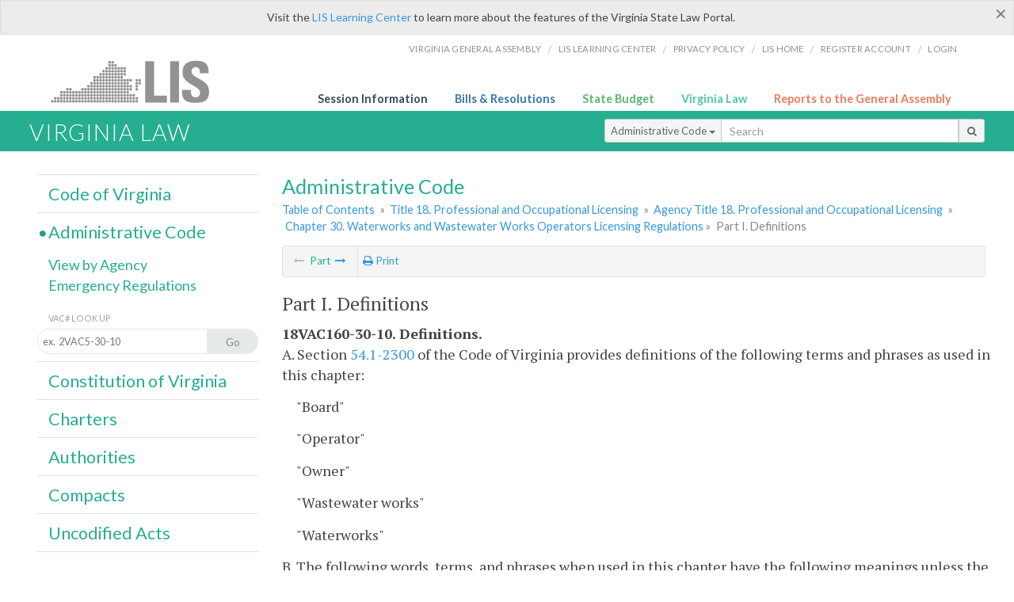

--- FILE ---
content_type: text/html; charset=utf-8
request_url: https://law.lis.virginia.gov/admincodefull/title18/agency160/chapter30/partI/
body_size: 8550
content:
    <!-- #region Login -->
    <!-- #endregion -->


<!DOCTYPE html>
<html xmlns="http://www.w3.org/1999/xhtml">
	<head id="Head1">
		<title>18VAC160-30-10. Definitions.</title>
		<meta http-equiv="X-UA-Compatible" content="IE=edge" />
		<meta http-equiv="Content-Type" content="text/html; charset=utf-8" />
		<meta name="viewport" content="width=device-width, initial-scale=1.0" />
		
		<link rel="apple-touch-icon" href="./images/favicon-law16.png" sizes="16x16" />
		<link rel="apple-touch-icon" href="./images/favicon-law32.png" sizes="32x32" />
        <script src="/Scripts/session.js" type="text/javascript"></script>
		<link rel="stylesheet" href="/Content/base.css" type="text/css" media="all" />
		<!--[if lt IE 9 ]><link rel="stylesheet" href="./Content/720_grid.css" type="text/css" /><![endif]-->
		<link rel="stylesheet" href="/Content/720_grid.css" type="text/css" media="screen and (min-width: 720px)" />
		<link rel="stylesheet" href="/Content/986_grid.css" type="text/css" media="screen and (min-width: 986px)" />
		<link rel="stylesheet" href="/Content/1236_grid.css" media="screen and (min-width: 1236px)" />
		<link rel="stylesheet" href="/Content/font-awesome.min.css" />
		<link href='https://fonts.googleapis.com/css?family=PT+Sans+Narrow:400,700' rel='stylesheet' type='text/css' />
		<link type="text/css" rel="stylesheet" href="https://fonts.googleapis.com/css?family=PT Serif:r,i,400,700" />
		
		<link href='https://fonts.googleapis.com/css?family=Lato:400,700,300,300italic,400italic,700italic' rel='stylesheet' type='text/css' />
		<link rel="stylesheet" href="/Content/jquery.fancybox.css" type="text/css" media="all" />
		<link rel="stylesheet" href="/Content/jquery.qtip.min.css" type="text/css" media="all" />
		
    <meta name='collection' content='Virginia Administrative Code' />

		<style type="text/css">.fancybox-margin {margin-right: 0px;}</style>
        <!-- Google tag (gtag.js) -->
        <script async src="https://www.googletagmanager.com/gtag/js?id=G-F6YYKCXH17"></script>
        <script>
          window.dataLayer = window.dataLayer || [];
          function gtag(){dataLayer.push(arguments);}
          gtag('js', new Date());
          gtag('config', 'G-F6YYKCXH17');
        </script>
	</head>

<body>
    <input type="text" style="width:0;height:0;visibility:hidden;position:absolute;left:0;top:0" /> 
    <input type="password" style="width:0;height:0;visibility:hidden;position:absolute;left:0;top:0" />
    <input type="hidden" id="hidSignIn" value="0" />
    
    
    <div class="top-bar"></div>
    <header>
        <nav>
            <div class="lis-links-content full">
                <ul>
                    <li><a href="https://virginiageneralassembly.gov/">Virginia General Assembly</a> /</li>
                    <li><a href="https://help.lis.virginia.gov">LIS Learning Center</a> /</li>
                    <li><a href="https://lis.virginia.gov/privacy">Privacy Policy</a> /</li>
                    <li><a href="https://lis.virginia.gov">LIS home</a> /</li>
                    <li><a href="https://lis.virginia.gov/register-account">Register Account</a> /</li>
                    <li><a href="https://lis.virginia.gov/login">Login</a></li>
                </ul>
            </div>
        </nav>
    </header>
    <div class="grid-wrapper one-and-three halves">
        <div class="portal-title">
            <a href="https://lis.virginia.gov/">LIS</a>
        </div>
        <div class="portal-links">
            <ul>
                <li>
                    <a class="txt-blue" href="https://lis.virginia.gov">Session Information</a>
                </li>
                <li>
                    <a class="txt-dark-blue" href="https://lis.virginia.gov/bill-search">Bills & Resolutions</a>
                </li>
                <li>
                    <a class="txt-green" href="https://budget.lis.virginia.gov/default/2025/1">State Budget</a>
                </li>
                <li>
                    <a class="txt-light-green" href="https://law.lis.virginia.gov/">Virginia Law</a>
                </li>
                <li>
                    <a class="txt-orange" href="https://rga.lis.virginia.gov/">Reports to the General Assembly</a>
                </li>
            </ul>
        </div>
    </div>
        
        
        <div class="va-law">
            <div class="grid">
                <div class="row">
                    <div class="slot-0-1-2">
                        <h1><a href="https://law.lis.virginia.gov">Virginia Law</a></h1>
                    </div>
                    <div class="slot-3-4-5">
                        <div class="input-group .search-comp ">
                            <div class="input-group-btn">
                                <button type="button" id='searchType' value="Administrative_Code" class="btn btn-sm btn-default dropdown-toggle" data-toggle="dropdown">Administrative Code <span class="caret"></span></button>
                                <ul id='searchList' class="dropdown-menu" role="menu">
                                    <li class="searchBtn"><a href="#">All</a></li>
                                    <li class="searchBtn "><a href="#">Code of Virginia</a></li>
                                    <li class="searchBtn active"><a href="#">Administrative Code</a></li>
                                    <li class="searchBtn "><a href="#">Constitution</a></li>
                                    <li class="searchBtn "><a href="#">Charters</a></li>
                                    <li class="searchBtn "><a href="#">Authorities</a></li>
                                    <li class="searchBtn "><a href="#">Compacts</a></li>
                                    <li class="searchBtn "><a href="#">Uncodified Acts</a></li>
                                </ul>
                            </div>
                            <!-- /btn-group -->
                            <input type="text" id="txtSearch" class="form-control input-sm" placeholder="Search" />
                            <span class="input-group-btn">
                                <button class="btn btn-sm btn-default" id="searchBtn" type="button"><i class="fa fa-search"></i></button>
                            </span>
                        </div>
                        <!-- /input-group -->
                    </div>
                </div>
            </div>
        </div>
        
        
        <div class="grid">
            
	<!-- #region Variables -->
	<!-- #endregion -->
	<!-- #region Highlights -->
	<!-- #endregion -->
	<!-- #region Build Pages -->
	<!-- #endregion -->



<body class="flipcol ">
    <input type="hidden" id="hidST" />
    <input type="hidden" id="hidReport" value="0" />
    <input type="hidden" id="hidSegments" value="18VAC160-30-10" />
    <input type="hidden" id="hidPage" value="admincodeexpand" />
    <div class="grid">
        <div class="row">
            <div class="slot-6-7-8">
                <section id="pageTitle"><h2 class='pg-title'>Administrative Code</h2></section>
                <section class="breadcrumbs" id="breadcrumbs"><p><a href='/admincode/'>Table of Contents</a></span> &raquo; <a href='/admincode/title18/'>Title 18. Professional and Occupational Licensing</a> &raquo; <a href='/admincode/title18/agency160/'>Agency Title 18. Professional and Occupational Licensing</a> &raquo; <a href='/admincode/title18/agency160/chapter30/'>Chapter 30. Waterworks and Wastewater Works Operators Licensing Regulations</a>&raquo; <span class='breadcrumb-inactive'>Part I. Definitions</span></p></section>
                <section class="content-header-menu" id="menucontainer">
                    <nav class="content-header-menu-left"><ul><li><span class='inactive fix-inactive-arrow'><i class='fa fa-long-arrow-left'></i></span> Part <a title='Part II. Entry' href='/admincodefull/title18/agency160/chapter30/partII/'><i class='fa fa-long-arrow-right'></i></a></li></ul></nav>
                    <a href="#" class="scroll_top "><i class="fa fa-arrow-up"></i></a>
                    <nav class="content-header-menu-middle"><li><a title='Print page' id='print' href=''><i class='fa fa-print'></i> Print</a></li></ul></nav>
                            <nav class="content-header-menu-right"></nav>

                </section>
                <div id="admin_code">
                    <div id="printStuff"><div id='printHeader'>Virginia Administrative Code<br/></div><div id='printDate'>1/16/2026</div></div>
                    <br />
                    <article id='admincode'><h2>Part I. Definitions</h2><p class=vacno>18VAC160-30-10. Definitions.</p><p class="sectind">A. Section <a href='/vacode/54.1-2300/'>54.1-2300</a> of the Code of Virginia provides definitions of the following terms and phrases as used in this chapter:</p>
<p class="sectbi">"Board"</p>
<p class="sectbi">"Operator"</p>
<p class="sectbi">"Owner"</p>
<p class="sectbi">"Wastewater works"</p>
<p class="sectbi">"Waterworks"</p>
<p class="sectind">B. The following words, terms, and phrases when used in this chapter have the following meanings unless the context clearly indicates otherwise:</p>
<p class="sectind">"Address of record" means the address designated by the licensee to receive notices and correspondence from the board.</p>
<p class="sectind">"Applicant" means an individual who has submitted an application for licensure.</p>
<p class="sectind">"Application" means a completed, board-prescribed form submitted with the appropriate fee and other required documentation.</p>
<p class="sectind">"Category" means a profession under the board's purview, which includes waterworks and wastewater works as applicable to the licensure of waterworks and wastewater works operators.</p>
<p class="sectind">"Classification" means the division within each category of license as it relates to the classified facility. Class 1 represents the highest classification for each category of license.</p>
<p class="sectind">"Contact hour" means 50 minutes of participation in a structured training activity.</p>
<p class="sectind">"Department" means the Department of Professional and Occupational Regulation.</p>
<p class="sectind">"DEQ" means the Department of Environmental Quality.</p>
<p class="sectind">"Direct supervision" means being immediately available and fully responsible for the provision of waterworks and wastewater works operation regulated pursuant to Chapter 23 (&sect; <a href='/vacode/54.1-2300/'>54.1-2300</a> et seq.) of Title 54.1 of the Code of Virginia and this chapter.</p>
<p class="sectind">"Direct supervisor" means a licensed waterworks or wastewater works operator who assumes the responsibility of direct supervision.</p>
<p class="sectind">"Licensee" means an individual holding a valid license issued by the board.</p>
<p class="sectind">"Licensure" means a method of regulation whereby the Commonwealth, through the issuance of a license, authorizes a person possessing the character and minimum skills to engage in the practice of a profession or occupation that is unlawful to practice without such license.</p>
<p class="sectind">"Maintenance" or "maintain" means performing adjustments to equipment and controls and in-kind replacement and cleaning of normal wear and tear parts such as light bulbs, fuses, filters, pumps, motors, or other like components. </p>
<p class="sectind">"Master alternative onsite sewage system operator" means an individual licensed by the board who possesses the minimum skills and competency to operate and maintain conventional and alternative onsite sewage systems.</p>
<p class="sectind">"Operate" means the act of (i) placing into or taking out of service a unit process or (ii) making or causing adjustments in the operation of a unit process at a waterworks or wastewater works.</p>
<p class="sectind">"Renewal" means the process and requirements for periodically approving the continuance of a license.</p>
<p class="sectind">"Training credit" means a unit of board-approved training or formal education completed by an individual that may be used to substitute for experience when applying for a license.</p>
<p class="sectind">"VDH" means the Virginia Department of Health.</p><p class=auth>Statutory Authority</p><p class=auth>&sect;&sect; <a href='/vacode/54.1-201/'>54.1-201</a> and <a href='/vacode/54.1-2301/'>54.1-2301</a> of the Code of Virginia.</p><p class=history>Historical Notes</p><p class=history>Derived from Virginia Register <a href='http://register.dls.virginia.gov/toc.aspx?voliss=33:11'>Volume 33, Issue 11</a>, eff. April 1, 2017; amended, Virginia Register <a href='http://register.dls.virginia.gov/toc.aspx?voliss=42:08'>Volume 42, Issue 8</a>, eff. January 16, 2026.</p><p></p></article>
                    <p id="sidenote1" class="sidenote">Website addresses provided in the Virginia Administrative Code to documents incorporated by reference are for the reader's convenience only, may not necessarily be active or current, and should not be relied upon. To ensure the information incorporated by reference is accurate, the reader is encouraged to use the source document described in the regulation.</p>
                    <p id="sidenote2" class="sidenote">As a service to the public, the Virginia Administrative Code is provided online by the Virginia General Assembly. We are unable to answer legal questions or respond to requests for legal advice, including application of law to specific fact. To understand and protect your legal rights, you should consult an attorney.</p>
                </div>
                        <nav class="content-footer-menu"></nav>

            </div>
            <div class="slot-9">
                <nav id="section-menu">
                    <ul class="section-header-menu">
                        <li>
                            <h3><a href="/vacode">Code of Virginia</a></h3>
                        </li>
                        <li class="selected">
                            <h3><a href="/admincode">Administrative Code</a></h3>
                        </li>
                        <ul class="section-sub-menu">
                            <li><a href="/admincodeagencylist">View by Agency</a></li>
                            <li><a href="http://register.dls.virginia.gov/emergency_regs.shtml">Emergency Regulations</a></li>
                        </ul>
                        <ul class="section-sub-menu">
                            <li><span class="form-title">VAC# Look Up</span></li>
                            <li id='search-box'>
                                <div action='/search' id='search-form' method='get' target='_top'>
                                    <input id='search-text' name='q' placeholder='ex.  2VAC5-30-10' type='text' />
                                    <button id='search-button' type='submit'><span>Go</span></button>
                                </div>
                            </li>
                        </ul>
                        <li>
                            <h3><a href="/constitution">Constitution of Virginia</a></h3>
                        </li>
                        <li>
                            <h3><a href="/charters">Charters</a></h3>
                        </li>
                        <li>
                            <h3><a href="/authorities">Authorities</a></h3>
                        </li>
                        <li>
                            <h3><a href="/compacts">Compacts</a></h3>
                        </li>
                        <li>
                            <h3><a href="/uncodifiedacts">Uncodified Acts</a></h3>
                        </li>
                    </ul>
                </nav>
            </div>
        </div>
    </div>
    <script src="/Scripts/jquery.min.js" type="text/javascript"></script>
    <script src="/Scripts/jquery-ui.min.js" type="text/javascript"></script>
    <script src="/Scripts/responsive.js" type="text/javascript"></script>
    <script src="/Scripts/modernizer.js" type="text/javascript" charset="utf-8"></script>
    <script src="/Scripts/bootstrap.min.js" type="text/javascript" charset="utf-8"></script>
    <script src="/Scripts/jquery.fancybox.js" type="text/javascript" charset="utf-8"></script>
    <script src="/Scripts/fancybox/jquery.easing-1.3.pack.js" type="text/javascript"></script>
    <script src="/Scripts/fancybox/jquery.mousewheel-3.0.4.pack.js" type="text/javascript"></script>
    <script src="/Scripts/printThisCoV.js" type="text/javascript"></script>
    <script src="/Scripts/jquery.cookie.js" type="text/javascript"></script>
    <script src="/Scripts/searchAdmin.js" type="text/javascript"></script>
    <script src="/Scripts/search.js" type="text/javascript"></script>
    <script src="/Scripts/jquery.qtip.js" type="text/javascript"></script>

    <link rel="stylesheet" href="/Content/msgBoxLight.css" />
    <script src="/Scripts/jquery.msgBox.js" type="text/javascript" charset="utf-8"></script>
    <script src="/Scripts/report.js" type="text/javascript"></script>
    <script src="/Scripts/edit.js" type="text/javascript"></script>
    <script src="/Scripts/pdf.js" type="text/javascript"></script>
    <!--[if lt IE 10 ]><script src="~/Scripts/placeHolder.js" type="text/javascript"></script><![endif]-->
    <script type="text/javascript">
		    $('document').ready(function () {
		        $('#print').click(function () {
		            $("#admin_code").printThis();
		            return (false);
		        });

		        var val = parseInt($.browser.version);
		        if ($.browser.msie || (val > 7 && val <= 11)) {
		            //stuff here (like adding an IE10 class to the body or html tag
		            $(".input-sm").css("margin-top", "1px");
		        }

		        $('a.fancybox').fancybox({
		            type: "iframe",
		            'width': 650,
		            'height': 520
		        });

		        $("a.single_image").fancybox({
		            type: "iframe",
		            'width': 650,
		            'height': 720
		        });

		        $('.hdr-read-text a').fancybox({
		            type: "iframe",
		            'width': 650,
		            'height': 701,
		            'autoDimensions': false,
		            'autoSize': false,
		            afterClose: function (event, ui) {
		                //parent.document.getElementById("hidBiP").value = "false";
		                parent.$("#hidReg").val("false");
		            }
		        });

		        var _hidVal = $('#hidReg').val();
		        if (_hidVal == 'true') {
		            $('.hdr-read-text a').click();
		        }

		        $('p.hdr-read-text a').qtip({
		            content: 'Emergency and Emergency/NORA Regulations',
		            style: {
		                textAlign: 'center',
		                tip: true,
		                classes: 'qtip-rounded qtip-shadow',
		            },
		            position: {
		                my: 'top center',
		                at: 'bottom center'
		            }
		        });

		        $('.fancybox').attr('href', "/emailForm?parent=admincodeexpand/" + $('#hidSegments').val());

		    });

		    function PrintPreview() {
		        printWindow = window.open("", "", "location=1,status=1,scrollbars=1,width=650,height=600");
		        printWindow.document.write('<!DOCTYPE html><html><head>');
		        //printWindow.document.write('<link rel="stylesheet" href="./css/base.css" type="text/css" media="all" />');
		        printWindow.document.write('<style type="text/css">@media print{.no-print, .no-print *{display: none !important;}h6{display:none !important;}#printPages{display:none !important;}}#printDate {display:none !important;}</style>');
		        printWindow.document.write('<style type="text/css">#printHeader{display:block;font-size:1em;line-height:1.3em;text-align:left;margin-bottom:.8em;}</style>');

		        printWindow.document.write('<style type="text/css">body{color:#444;font-family:"PT Serif",Georgia,serif;line-height:1.3em;font-size: .95em;}h2{margin:0 0 .1em 0;font-weight:normal;line-height:1.2em;font-size:1.4em;letter-spacing:.01em;padding:0 .35em 0 0.25em;}');
		        printWindow.document.write('.hdr-read-text,.read-text,.rptCheckbox{display:none;}ul .outline{margin-bottom:1em;}ul{list-style:none;}.outline ul{margin-left:1em;}a, a:link{color:#1a73ae;text-decoration:none;}');
		        printWindow.document.write('b{margin:0;padding:0;border:0;font-size:100%;vertical-align:baseline;}.number-descrip-list{line-height:1.55em;margin-bottom:1em;height:auto;}');
		        printWindow.document.write('.number-descrip-list dt {clear: left;float: left;display: table-cell;font-weight: bold;width: 6.75em;}.number-descrip-list dd {padding-bottom: .125em;display: table-cell;}');
		        printWindow.document.write('.number-descrip-list-outline{margin-left:1em;line-height:1.55em;}.number-descrip-list-outline dt{width:7em;font-weight:bold;}');
		        printWindow.document.write('.number-descrip-list-outline dd{display:table-cell;padding-bottom:0;}</style>');

		        printWindow.document.write('<style type="text/css">h6 {font-family: "Lato", Helvetica, Arial, sans-serif;font-size: 14px;border-bottom: 1px solid #ddd;padding-bottom: 15px;}');
		        printWindow.document.write('table{border-collapse: collapse;border-spacing: 0;margin-bottom: 15px;}.printButtons {width: 100%;text-align: right;position: absolute;right: 10px;top: 28px;}</style>');
		        printWindow.document.write('<style>#printPages{position:absolute;left: 120px;top: 30px;}.hiddenTable {display: none !important;}</style>');

		        printWindow.document.write('</head><body>');
		        printWindow.document.write('<h6>Print Preview</h6><span id="printPages"></span>')
		        printWindow.document.write('<div class="printButtons">');

		        //Print and cancel button
		        printWindow.document.write('<input type="button" id="btnPrint" value="Print" class="no-print" onclick="window.print();window.onfocus=function(){window.close();}" />');
		        printWindow.document.write('<input type="button" id="btnCancel" value="Cancel" class="no-print" onclick="window.close()" />');

		        printWindow.document.write('</div>');

		        //You can include any data this way.
		        var _page = '<div id="admincode" class="admincode">' + $('#admincode').html() + '</div>';
		        printWindow.document.write(_page);
		        printWindow.document.write('<scr' + 'ipt type="text/javascript">var divHeight;var obj = document.getElementById("admincode");if(obj.offsetHeight){divHeight=obj.offsetHeight;}else if(obj.style.pixelHeight){divHeight=obj.style.pixelHeight;}document.getElementById("printPages").innerHTML="Approximate Number of Pages: " + Math.ceil(divHeight / 850);</sc' + 'ript>');
		        printWindow.document.write('</body></html>');
		        printWindow.document.close();
		        printWindow.focus();
		    }
    </script>
    <!-- HTML5 shim and Respond.js IE8 support of HTML5 elements and media queries -->
    <!--[if lt IE 9]>
    <script src="<%: FriendlyUrl.Href("~/js/html5shiv.js") %>"></script>
    <script src="<%: FriendlyUrl.Href("~/js/respond.js") %>"></script>
    <![endif]-->

</body>
        </div>
        
        
        <div class="footer">
            <nav class="footer-links" style="line-height: 1.4;">
                <div class="container-fluid">
                    <div class="row">
                        <div id='generic_login_div' style="display:none;z-index:9999;padding:10px;" class="corners dropshadow">
                            <h3>Sign In</h3>
                            <div class='form-row'>
                                <label id='lblusername' for='username'>Username:&nbsp; </label>
                                <input type='text' class="user" name='username' placeholder="Username" id='username' />
                                <label id="userError"></label>
                            </div>
                            <div class='form-row'>
                                <label id='lblpassword' for='password'>Password:&nbsp; </label>
                                <input type='password' class="pass" name='password' placeholder="Password" id='password' />
                                <label id="passError"></label>
                            </div>
                            <div class='submit-row'>
                                <input type='button' id="btnLogin" class="button" value='Login' />
                                <a onclick='hideLogin()' class="hover">Cancel</a>
                            </div>
                        </div>
                        <div id="dialog-modal" style="display:none;"></div>
                        <span class="col-xs-12 text-center">
                            <ul>
                                <li><a href="https://lis.virginia.gov">LIS Home</a></li>
                                <li><a id="aLIAB" href="https://lis.virginia.gov/register-account">Lobbyist-in-a-Box</a></li>
                                
                            </ul>
                            <p>
                                © Copyright Commonwealth of Virginia,
                                <script>document.write(new Date().getFullYear())</script>. All rights reserved. Site developed by the <a href="http://dlas.virginia.gov">Division of Legislative Automated Systems (DLAS)</a>.
                                <a href="" id="signin" onclick="showLogin();return false;">Sign In</a>
                                
                            </p>
                        </span>
                    </div>
                </div>
            </nav>
        </div>
        
</body>
</html>

<!--[if lt IE 10 ]><script async src="<%: FriendlyUrl.Href("~/Scripts/placeHolder.js" type="text/javascript"></script><![endif]-->
<!-- HTML5 shim and Respond.js IE8 support of HTML5 elements and media queries -->
<!--[if lt IE 9]>
<script src="~/Scripts/html5shiv.js"></script>
<script src="~/Scripts/respond.js"></script>
<![endif]-->

<script src="/Scripts/SwitchMode.js" type="text/javascript"></script>

--- FILE ---
content_type: application/javascript
request_url: https://law.lis.virginia.gov/Scripts/edit.js
body_size: 3749
content:
let pageValue = window.location.pathname.split('/')[1];
let pageAccess = '';

$(document).ready(function () {
    $('.user').keyup(function (event) {
        if (event.keyCode == 13) {
            $('#btnLogin').click();
        } else {
            return true;
        }
    });

    $('.user').keypress(function () {
        $('#userError').html('');
    });

    $('.pass').keypress(function (event) {
        if (event.keyCode == 13) {
            event.preventDefault();
            $('#btnLogin').click();
        } else {
            return true;
        }
    });

    $('.pass').keypress(function () {
        $('#passError').html('');
    });

    //Submit for login
    $("#btnLogin").click(function () {
        var sLogin = $('.user').val();
        var sPass = $('.pass').val();
        $('#userError').html('');
        $('#passError').html('');

        if (sLogin == "") {
            $('#userError').html("<font color='red'><i class='fa fa-warning'></i></font>");
            $('.user').focus();
        } else if (sPass == "") {
            $('#passError').html("<font color='red'><i class='fa fa-warning'></i></font>");
            $('.pass').focus();
        } else {
            doSubmitLogin(sLogin, sPass);
        }
    });

    if ((Cookies.get('username') != null && Cookies.get('username') != '') && (Cookies.get('pass') != '' && Cookies.get('pass') != null)) {
        DoSignedIn();
    }
});

var _location = location.protocol + "//" + location.host;

function btnPubRedirect() {
    window.location = "/publish";
}

function showLogin() {
    if ($('#signin').html() == 'Sign Out') {
        SignOut();
    } else {
        $('#generic_login_div').show("medium");
        $('#username').focus();
    }
}

function SignOut() {
    var hidVal = $('#hidPage').val();
    $('#signin').html('Sign In');
    if (typeof (tinyMCE) != "undefined") {
        if (tinymce.editors.length > 0) {
            tinymce.activeEditor.destroy();
        }

        var val = $('.content-header-menu-middle').html();
        //val = val.replace('<li><a href="" onclick="editClick();return false;"><i class="fa fa-pencil fa-lg edit"></i> Edit</a></li>', '')
        val = val.replace('<li><a href="" class="hover" onclick="editClick();return false;"><i class="fa fa-pencil fa-lg edit"></i> Edit</a></li>', '')
        val = val.replace('<li><input type="button" class="btn btn-sm btn-primary" id="btnPublish" onclick="btnPubRedirect();" value="Publish Changes" name="btnPublish" style="display: inline-block;"></li>', '')
        $('.content-header-menu-middle').html(val);
        $('.body').removeClass('editable');
    } else if (hidVal == 'pop') {
        var val = $('#menumiddle').html();
        //val = val.replace('<li><a href="" onclick="editClick();return false;"><i class="fa fa-pencil fa-lg edit"></i> Edit</a></li>', '')
        val = val.replace('<li><a onclick="editClick();return false;" href=""><i class="fa fa-pencil fa-lg edit"></i> Edit</a></li>', '')
        val = val.replace('<li><input type="button" class="btn btn-sm btn-primary" id="btnPublish" onclick="btnPubRedirect();" value="Publish Changes" name="btnPublish" style="display: inline-block;"></li>', '')
        $('#menumiddle').html(val);
    }
    SetSession('', '', '');
}

function hideLogin() {
    $('#userError').html('');
    $('#passError').html('');
    $('#generic_login_div').hide("medium");
}

function editClick(e) {
    let b = 0;
    let data;
    let bRIS = false;
    let RISEditor = 'edit';
    let toc = $('#hidToC').val();
    if (toc == 1) {
        $('.body').each(function () {
            let sID = (this.id).replace('edit', '');
            let sPage = $(this).attr("data-table") == undefined ? $("#dataTable").val() : $(this).attr("data-table");
            let sField = $(this).attr("data-field") == undefined ? $("#dataField").val() : $(this).attr("data-field"); //field in table affected, really only used by Admin code authority/historical notes
            let username = Cookies.get('username');
            let pass = Cookies.get("pass");

            $.ajax({
                type: 'POST',
                url: '/api/CheckEdits/',
                data: JSON.stringify({ sPage: sPage, sID: sID, username: username, passW: pass, sField: sField }),
                contentType: 'application/json; charset=utf-8',
                dataType: 'json',
                success: function (response) {
                    data = response;
                },
                complete: function () {
                    if (isNumber(data[0])) {
                        if (b == 0) {
                            RISEditor += data[0];
                            bRIS = data[3] == "1" ? true : false;
                            $.msgBox({
                                title: "Edit Data",
                                content: "There are currently unpublished changes to this document in the database. The page will update to reflect these changes.",
                                type: "warning",
                                modal: "true",
                                buttons: [{ value: "OK" }],
                                success: function () {
                                    if (bRIS) {
                                        if (tinyMCE.editors.length == 0)
                                            tInit(data[2]);
                                        else
                                            tinyMCE.editors[RISEditor].focus();
                                    } else
                                        tinyMCE.editors[0].focus();
                                }
                            });
                        }
                        if (data[2] == 'sectionDocument') {
                            $('#bodyWOAnchor').val(data[1]);
                            tInit(data[2]);
                            bRIS = true;
                            //RISEditor += data[0];
                        } else if (data[2] == 'authority') {
                            $('#authWOAnchor').val(data[1]);
                            tInit(data[2]);
                            bRIS = true;
                        } else if (data[2] == 'historicalNotes') {
                            $('#historyWOAnchor').val(data[1]);
                            tInit(data[2]);
                            bRIS = true;
                        } else if (data[2] == 'history') {
                            $('.history').val(data[1]);
                            tInit();
                        } else {
                            $('#edit' + data[0]).val(data[1]);
                            tInit();
                        }
                        b = 1;
                    } else if (data[0] == '') {
                        tInit(data[2]);
                    } else if (data[0] == 'error') {
                        $.msgBox({
                            title: "Edit Data",
                            content: 'There was an error. Please try again or contact your administrator!',
                            type: "alert",
                            modal: "true",
                            buttons: [{ value: "OK" }]
                        });
                    } else {
                        $('#edit' + data[0]).val(data[1]);
                        tInit();
                    }
                },
                error: function (a, b, c) {
                    console.log(a);
                }
            });
        });
    } else if (toc == 2) {
        //cov
        $('#va_code div').each(function () {
            var value = $(this).attr('contenteditable');
            if (value === 'false') {
                let xyz = $('.hover')[0];
                $(xyz).css('color', 'red');
                $(this).attr('contenteditable', true);
                $(this).after("<span>&nbsp;<i class='fa fa-pencil fa-lg edit' style='font-size:.75em;'></i></span>");
                $(this).focus(function () {
                    $(this).next('span').remove();
                    let id = $(this).attr("id");
                    $(this).after("<span onclick=\"SaveThisCoV($(this), '" + id + "')\";'>&nbsp;<i class='fa fa-save fa-lg edit' style='color:green;font-size:.75em;'></i></span>");
                });
            } else if (value === 'true') {
                $(this).attr('contenteditable', false);
                let xyz = $('.hover')[0];
                $(xyz).css('color', '#3498db');
                $(this).next('span').remove();
            }
        });
        //admin
        $('#admincode div').each(function () {
            var value = $(this).attr('contenteditable');
            if (value === 'false') {
                let xyz = $('.hover')[0];
                $(xyz).css('color', 'red');
                $(this).attr('contenteditable', true);
                $(this).after("<span>&nbsp;<i class='fa fa-pencil fa-lg edit' style='font-size:.75em;'></i></span>");
                $(this).focus(function () {
                    $(this).next('span').remove();
                    let id = $(this).attr("id");
                    $(this).after("<span onclick=\"SaveThisAdmin($(this), '" + id + "')\";'>&nbsp;<i class='fa fa-save fa-lg edit' style='color:green;font-size:.75em;'></i></span>");
                });
            } else if (value === 'true') {
                $(this).attr('contenteditable', false);
                let xyz = $('.hover')[0];
                $(xyz).css('color', '#3498db');
                $(this).next('span').remove();
            }
        });
    }

}

function isNumber(obj) {
    return !jQuery.isArray(obj) && (obj - parseFloat(obj) + 1) >= 0;
}

function tInit(sField) {
    if ($('#hidCodified').val() == "1") {
        $.msgBox({
            title: "Codified Authority",
            content: "This Authority is Codified and may not be edited here. You can follow the link to this chapter or title in the "
                + "<a href='" + $('#hidCoV').val() + "'>Code of Virginia</a>.",
            modal: "true",
            type: "info",
            buttons: [{ value: "OK" }]
        });
    } else {
        if (tinymce.editors.length > 0) {

        } else {
            InitTinyMce(sField);
        }
    }
};

function stopNavigate() {
    $(window).bind("beforeunload", function () {
        if (tinyMCE.activeEditor.isDirty()) {
            return "Please save or cancel your changes before proceeding!"
        }
    });
};

function SaveEdit() {
    let sID = tinymce.activeEditor.bodyElement.id.replace('edit', '');
    let sPage = $('#dataTable').val();
    let sDataField = tinymce.activeEditor.bodyElement.getAttribute('data-field'); //$('#dataField').val();
    if ((sPage == 'CharterData' || sPage == 'AuthorityData') && sDataField == null)
        sDataField = "Data";
    if (sPage == 'UnCodifiedCompacts' && sDataField == null)
        sDataField = "body";
    let sBody = tinymce.activeEditor.bodyElement.innerHTML;
    sBody = sBody.replace(/\x20data-mce-href='.+?'/g, '');
    sBody = sBody.replace(/\x20data-mce-href=".+?"/g, '');

    let sNote = $('#hidNote').val() || "0"
    let username = Cookies.get('username');
    let pass = Cookies.get("pass");
    let retVal;

    $.ajax({
        type: 'POST',
        url: '/api/SaveBody/',
        data: JSON.stringify({ sPage: sPage, sBody: sBody, sID: sID, sDataField: sDataField, sNote: sNote, username: username, passW: pass }),
        contentType: 'application/json; charset=utf-8',
        dataType: 'json',
        success: function (response) {
            retVal = response;
            if (response == 'You are not currently signed in. Please sign in and try again.') {
                SignOut();
            }
        },
        error: function (a, b, c) {
            console.log(a);
        },
        complete: function () {
            $.msgBox({
                title: "Data Save",
                modal: "true",
                content: retVal,
                type: "info",
                buttons: [{ value: "OK" }]
            });
            tinymce.EditorManager.activeEditor.isNotDirty = 1;
            tinymce.activeEditor.isNotDirty = 1;
        }
    });
}

function SaveThisCoV($this, id) {
    let element = $('#' + id).attr('class');
    let catchline = $('#' + id).text();
    let username = Cookies.get('username');
    let pass = Cookies.get("pass");
    id = id.replace(element, '');
    let retVal;

    $.ajax({
        type: 'POST',
        url: '/api/SaveCoVCatchline/',
        data: JSON.stringify({ sID: id, element:element, catchline: catchline, username: username, passW: pass }),
        contentType: 'application/json; charset=utf-8',
        dataType: 'json',
        success: function (response) {
            retVal = response;
            if (response == 'You are not currently signed in. Please sign in and try again.') {
                SignOut();
            }
        },
        error: function (a, b, c) {
            console.log(a);
        },
        complete: function () {
            $.msgBox({
                title: "Data Save",
                modal: "true",
                content: retVal,
                type: "info",
                buttons: [{ value: "OK" }]
            });

            $this.html("&nbsp;<i class='fa fa-pencil fa-lg edit' style='font-size:.75em;'></i>");
        }
    });
}

function AdminSave() {
    let ed = tinymce.activeEditor.bodyElement;
    let sID = ed.id.replace('edit', '');
    let sPage = ed.getAttribute('data-table');
    let sDataField = ed.getAttribute('data-field');
    let sBody = ed.innerHTML;
    sBody = sBody.replace(/\x20data-mce-href='.+?'/g, '');
    sBody = sBody.replace(/\x20data-mce-href=".+?"/g, '');
    
    let sNote = "0";

    let username = Cookies.get('username');
    let pass = Cookies.get("pass");
    let retVal;

    $.ajax({
        type: 'POST',
        url: '/api/SaveBody/',
        data: JSON.stringify({ sPage: sPage, sBody: sBody, sID: sID, sDataField: sDataField, sNote: sNote, username: username, passW: pass }),
        contentType: 'application/json; charset=utf-8',
        dataType: 'json',
        success: function (response) {
            retVal = response;
            if (response == 'You are not currently signed in. Please sign in and try again.') {
                SignOut();
            }
        },
        error: function (a, b, c) {
            console.log(a);
        },
        complete: function () {
            $.msgBox({
                title: "Data Save",
                modal: "true",
                content: retVal,
                type: "info",
                buttons: [{ value: "OK" }]
            });
            tinymce.EditorManager.activeEditor.isNotDirty = 1;
            tinymce.activeEditor.isNotDirty = 1;
        }
    });
}

function SaveThisAdmin($this, id) {
    let catchline = $('#' + id).text();
    let username = Cookies.get('username');
    let pass = Cookies.get("pass");
    let retVal;
    
    $.ajax({
        type: 'POST',
        url: '/api/SaveAdminCatchline/',
        data: JSON.stringify({ sID: id, catchline: catchline, username: username, passW: pass }),
        contentType: 'application/json; charset=utf-8',
        dataType: 'json',
        success: function (response) {
            retVal = response;
            if (response == 'You are not currently signed in. Please sign in and try again.') {
                SignOut();
            }
        },
        error: function (a, b, c) {
            console.log(a);
        },
        complete: function () {
            $.msgBox({
                title: "Data Save",
                modal: "true",
                content: retVal,
                type: "info",
                buttons: [{ value: "OK" }]
            });

            $this.html("&nbsp;<i class='fa fa-pencil fa-lg edit' style='font-size:.75em;'></i>");
        }
    });
}

function EncodeNumbers(str) {
    str = str.replace(/0/g, '&#48;');
    str = str.replace(/1/g, '&#49;');
    str = str.replace(/2/g, '&#50;');
    str = str.replace(/3/g, '&#51;');
    str = str.replace(/4[^&#489;]/g, '&#52');
    str = str.replace(/5[^&#501;]/g, '&#53;');
    str = str.replace(/6/g, '&#54;');
    str = str.replace(/7/g, '&#55;');
    str = str.replace(/8[^&#489;]/g, '&#56;');
    str = str.replace(/9[^&#489;]/g, '&#57;');
    return str;
}

function doSubmitLogin(sLogin, sPass) {
    $.ajax({
        type: 'POST',
        url: '/api/DoLogin/',
        data: JSON.stringify({ login: sLogin, password: sPass }),
        contentType: 'application/json; charset=utf-8',
        dataType: 'json',
        success: function (response) {
            if (!response.success) {
                $.msgBox({
                    title: "Sign In",
                    content: "Your username/password combination was not found in our database. Please try again!",
                    type: "warning",
                    modal: "true",
                    buttons: [{ value: "OK" }]
                });
                $('.pass').val("");
            } else {
                $('#hidSignIn').val('1');
                pageAccess = response.pageAccess;
                SetSession(sLogin, sPass, pageAccess);
                DoSignedIn();
            }
        },
        error: function (a, b, c) {
            console.log(a);
        }
    });
}

function SetSession(sLogin, sPass, pageAccess) {
    if (sLogin == '' || sPass == ''){
        Cookies.remove('username');
        Cookies.remove('pass');
        Cookies.remove('pageAccess');
    } else {
        Cookies.set('username', sLogin); //with no "{ expires: <num> }" attribute, the length becomes a session cookie
        Cookies.set('pass', sPass);
        Cookies.set('pageAccess', pageAccess);
    }
}

function DoSignedIn() {
    let signedin = $('#hidSignIn').val();
    let toc = $('#hidToC').val();
    $('#signin').html('Sign Out');
    $('#generic_login_div').hide("medium");

    $('.body').addClass('editable');

    if (signedin == '1' && (toc == '1' || toc == '2') && Cookies.get('pageAccess').indexOf(pageValue) > -1) {
        var val = $('.content-header-menu-middle').html();
        val = val.replace("</ul>", "")
        var str = "<li><a href='' class='hover' onclick='editClick();return false;'><i class='fa fa-pencil fa-lg edit'></i> Edit</a></li>"
        if (toc == '1') {
            str = str + "<li><input type='button' class='btn btn-sm btn-primary' id='btnPublish' onclick='btnPubRedirect();' value='Publish Changes' name='btnPublish' style='display: inline-block;'></li>"
        }
        str += "</ul>";
        $('.content-header-menu-middle').html(val + str);

        $('#hidSignIn').val("1");
        if ($("#hidPage").val() == "vacode") {
            $('table').floatThead('destroy');
            $('table').floatThead('reflow');
        }

    }
}